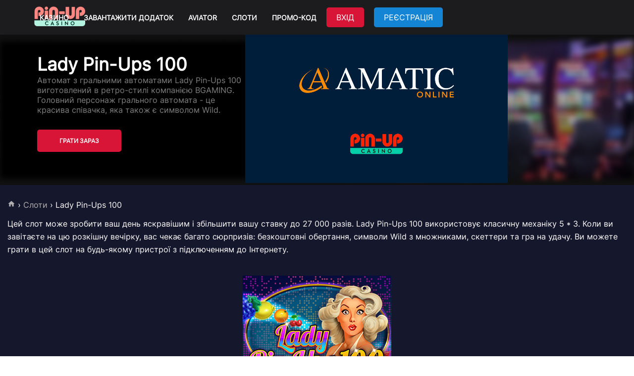

--- FILE ---
content_type: text/html; charset=UTF-8
request_url: https://agrodovidka.info/slots/lady-pin-ups-100/
body_size: 13970
content:
<!DOCTYPE html>
<html lang="uk">

<head>
    <meta charset="UTF-8">
    <meta name="viewport" content="width=device-width, initial-scale=1.0">
    <link rel="apple-touch-icon" sizes="180x180" href="/apple-touch-icon.png">
    <link rel="icon" type="image/png" sizes="32x32" href="/favicon-32x32.png">
    <link rel="icon" type="image/png" sizes="16x16" href="/favicon-16x16.png">
    <link rel="manifest" href="/site.webmanifest">
    <link rel="mask-icon" href="/safari-pinned-tab.svg" color="#5bbad5">
    <meta name="msapplication-TileColor" content="#da532c">
    <meta name="theme-color" content="#ffffff">
    <meta name='robots' content='index, follow, max-image-preview:large, max-snippet:-1, max-video-preview:-1' />

	<!-- This site is optimized with the Yoast SEO plugin v21.5 - https://yoast.com/wordpress/plugins/seo/ -->
	<title>Слот Lady Pin Ups 100 - грайте на гроші або безкоштовно</title>
	<meta name="description" content="Вигравайте справжні гроші на популярному ігровому автоматі Lady Pin Ups 100. Дізнайтеся про виграшну ігрову механіку та діапазон ставок." />
	<link rel="canonical" href="https://agrodovidka.info/slots/lady-pin-ups-100/" />
	<meta property="og:locale" content="uk_UA" />
	<meta property="og:type" content="article" />
	<meta property="og:title" content="Слот Lady Pin Ups 100 - грайте на гроші або безкоштовно" />
	<meta property="og:description" content="Вигравайте справжні гроші на популярному ігровому автоматі Lady Pin Ups 100. Дізнайтеся про виграшну ігрову механіку та діапазон ставок." />
	<meta property="og:url" content="https://agrodovidka.info/slots/lady-pin-ups-100/" />
	<meta property="og:site_name" content="Український Пін Ап" />
	<meta property="article:modified_time" content="2024-03-10T17:30:44+00:00" />
	<meta property="og:image" content="https://agrodovidka.info/wp-content/uploads/2023/11/1-2.png" />
	<meta property="og:image:width" content="300" />
	<meta property="og:image:height" content="230" />
	<meta property="og:image:type" content="image/png" />
	<meta name="twitter:card" content="summary_large_image" />
	<meta name="twitter:label1" content="Прибл. час читання" />
	<meta name="twitter:data1" content="3 хвилини" />
	<script type="application/ld+json" class="yoast-schema-graph">{"@context":"https://schema.org","@graph":[{"@type":"WebPage","@id":"https://agrodovidka.info/slots/lady-pin-ups-100/","url":"https://agrodovidka.info/slots/lady-pin-ups-100/","name":"Слот Lady Pin Ups 100 - грайте на гроші або безкоштовно","isPartOf":{"@id":"https://agrodovidka.info/#website"},"primaryImageOfPage":{"@id":"https://agrodovidka.info/slots/lady-pin-ups-100/#primaryimage"},"image":{"@id":"https://agrodovidka.info/slots/lady-pin-ups-100/#primaryimage"},"thumbnailUrl":"https://agrodovidka.info/wp-content/uploads/2023/11/1-2.png","datePublished":"2023-11-15T14:38:02+00:00","dateModified":"2024-03-10T17:30:44+00:00","description":"Вигравайте справжні гроші на популярному ігровому автоматі Lady Pin Ups 100. Дізнайтеся про виграшну ігрову механіку та діапазон ставок.","breadcrumb":{"@id":"https://agrodovidka.info/slots/lady-pin-ups-100/#breadcrumb"},"inLanguage":"uk","potentialAction":[{"@type":"ReadAction","target":["https://agrodovidka.info/slots/lady-pin-ups-100/"]}]},{"@type":"ImageObject","inLanguage":"uk","@id":"https://agrodovidka.info/slots/lady-pin-ups-100/#primaryimage","url":"https://agrodovidka.info/wp-content/uploads/2023/11/1-2.png","contentUrl":"https://agrodovidka.info/wp-content/uploads/2023/11/1-2.png","width":300,"height":230,"caption":"лого слота lady Pin-Ups 100"},{"@type":"BreadcrumbList","@id":"https://agrodovidka.info/slots/lady-pin-ups-100/#breadcrumb","itemListElement":[{"@type":"ListItem","position":1,"name":"Слоти","item":"https://agrodovidka.info/slots/"},{"@type":"ListItem","position":2,"name":"Lady Pin-Ups 100"}]},{"@type":"WebSite","@id":"https://agrodovidka.info/#website","url":"https://agrodovidka.info/","name":"Український Пін Ап","description":"","potentialAction":[{"@type":"SearchAction","target":{"@type":"EntryPoint","urlTemplate":"https://agrodovidka.info/?s={search_term_string}"},"query-input":"required name=search_term_string"}],"inLanguage":"uk"}]}</script>
	<!-- / Yoast SEO plugin. -->


<link rel="alternate" type="application/rss+xml" title="Український Пін Ап &raquo; Lady Pin-Ups 100 Канал коментарів" href="https://agrodovidka.info/slots/lady-pin-ups-100/feed/" />
<link rel="alternate" title="oEmbed (JSON)" type="application/json+oembed" href="https://agrodovidka.info/wp-json/oembed/1.0/embed?url=https%3A%2F%2Fagrodovidka.info%2Fslots%2Flady-pin-ups-100%2F" />
<link rel="alternate" title="oEmbed (XML)" type="text/xml+oembed" href="https://agrodovidka.info/wp-json/oembed/1.0/embed?url=https%3A%2F%2Fagrodovidka.info%2Fslots%2Flady-pin-ups-100%2F&#038;format=xml" />
<style id='wp-img-auto-sizes-contain-inline-css' type='text/css'>
img:is([sizes=auto i],[sizes^="auto," i]){contain-intrinsic-size:3000px 1500px}
/*# sourceURL=wp-img-auto-sizes-contain-inline-css */
</style>
<style id='wp-emoji-styles-inline-css' type='text/css'>

	img.wp-smiley, img.emoji {
		display: inline !important;
		border: none !important;
		box-shadow: none !important;
		height: 1em !important;
		width: 1em !important;
		margin: 0 0.07em !important;
		vertical-align: -0.1em !important;
		background: none !important;
		padding: 0 !important;
	}
/*# sourceURL=wp-emoji-styles-inline-css */
</style>
<style id='wp-block-library-inline-css' type='text/css'>
:root{--wp-block-synced-color:#7a00df;--wp-block-synced-color--rgb:122,0,223;--wp-bound-block-color:var(--wp-block-synced-color);--wp-editor-canvas-background:#ddd;--wp-admin-theme-color:#007cba;--wp-admin-theme-color--rgb:0,124,186;--wp-admin-theme-color-darker-10:#006ba1;--wp-admin-theme-color-darker-10--rgb:0,107,160.5;--wp-admin-theme-color-darker-20:#005a87;--wp-admin-theme-color-darker-20--rgb:0,90,135;--wp-admin-border-width-focus:2px}@media (min-resolution:192dpi){:root{--wp-admin-border-width-focus:1.5px}}.wp-element-button{cursor:pointer}:root .has-very-light-gray-background-color{background-color:#eee}:root .has-very-dark-gray-background-color{background-color:#313131}:root .has-very-light-gray-color{color:#eee}:root .has-very-dark-gray-color{color:#313131}:root .has-vivid-green-cyan-to-vivid-cyan-blue-gradient-background{background:linear-gradient(135deg,#00d084,#0693e3)}:root .has-purple-crush-gradient-background{background:linear-gradient(135deg,#34e2e4,#4721fb 50%,#ab1dfe)}:root .has-hazy-dawn-gradient-background{background:linear-gradient(135deg,#faaca8,#dad0ec)}:root .has-subdued-olive-gradient-background{background:linear-gradient(135deg,#fafae1,#67a671)}:root .has-atomic-cream-gradient-background{background:linear-gradient(135deg,#fdd79a,#004a59)}:root .has-nightshade-gradient-background{background:linear-gradient(135deg,#330968,#31cdcf)}:root .has-midnight-gradient-background{background:linear-gradient(135deg,#020381,#2874fc)}:root{--wp--preset--font-size--normal:16px;--wp--preset--font-size--huge:42px}.has-regular-font-size{font-size:1em}.has-larger-font-size{font-size:2.625em}.has-normal-font-size{font-size:var(--wp--preset--font-size--normal)}.has-huge-font-size{font-size:var(--wp--preset--font-size--huge)}.has-text-align-center{text-align:center}.has-text-align-left{text-align:left}.has-text-align-right{text-align:right}.has-fit-text{white-space:nowrap!important}#end-resizable-editor-section{display:none}.aligncenter{clear:both}.items-justified-left{justify-content:flex-start}.items-justified-center{justify-content:center}.items-justified-right{justify-content:flex-end}.items-justified-space-between{justify-content:space-between}.screen-reader-text{border:0;clip-path:inset(50%);height:1px;margin:-1px;overflow:hidden;padding:0;position:absolute;width:1px;word-wrap:normal!important}.screen-reader-text:focus{background-color:#ddd;clip-path:none;color:#444;display:block;font-size:1em;height:auto;left:5px;line-height:normal;padding:15px 23px 14px;text-decoration:none;top:5px;width:auto;z-index:100000}html :where(.has-border-color){border-style:solid}html :where([style*=border-top-color]){border-top-style:solid}html :where([style*=border-right-color]){border-right-style:solid}html :where([style*=border-bottom-color]){border-bottom-style:solid}html :where([style*=border-left-color]){border-left-style:solid}html :where([style*=border-width]){border-style:solid}html :where([style*=border-top-width]){border-top-style:solid}html :where([style*=border-right-width]){border-right-style:solid}html :where([style*=border-bottom-width]){border-bottom-style:solid}html :where([style*=border-left-width]){border-left-style:solid}html :where(img[class*=wp-image-]){height:auto;max-width:100%}:where(figure){margin:0 0 1em}html :where(.is-position-sticky){--wp-admin--admin-bar--position-offset:var(--wp-admin--admin-bar--height,0px)}@media screen and (max-width:600px){html :where(.is-position-sticky){--wp-admin--admin-bar--position-offset:0px}}

/*# sourceURL=wp-block-library-inline-css */
</style><style id='wp-block-heading-inline-css' type='text/css'>
h1:where(.wp-block-heading).has-background,h2:where(.wp-block-heading).has-background,h3:where(.wp-block-heading).has-background,h4:where(.wp-block-heading).has-background,h5:where(.wp-block-heading).has-background,h6:where(.wp-block-heading).has-background{padding:1.25em 2.375em}h1.has-text-align-left[style*=writing-mode]:where([style*=vertical-lr]),h1.has-text-align-right[style*=writing-mode]:where([style*=vertical-rl]),h2.has-text-align-left[style*=writing-mode]:where([style*=vertical-lr]),h2.has-text-align-right[style*=writing-mode]:where([style*=vertical-rl]),h3.has-text-align-left[style*=writing-mode]:where([style*=vertical-lr]),h3.has-text-align-right[style*=writing-mode]:where([style*=vertical-rl]),h4.has-text-align-left[style*=writing-mode]:where([style*=vertical-lr]),h4.has-text-align-right[style*=writing-mode]:where([style*=vertical-rl]),h5.has-text-align-left[style*=writing-mode]:where([style*=vertical-lr]),h5.has-text-align-right[style*=writing-mode]:where([style*=vertical-rl]),h6.has-text-align-left[style*=writing-mode]:where([style*=vertical-lr]),h6.has-text-align-right[style*=writing-mode]:where([style*=vertical-rl]){rotate:180deg}
/*# sourceURL=https://agrodovidka.info/wp-includes/blocks/heading/style.min.css */
</style>
<style id='wp-block-image-inline-css' type='text/css'>
.wp-block-image>a,.wp-block-image>figure>a{display:inline-block}.wp-block-image img{box-sizing:border-box;height:auto;max-width:100%;vertical-align:bottom}@media not (prefers-reduced-motion){.wp-block-image img.hide{visibility:hidden}.wp-block-image img.show{animation:show-content-image .4s}}.wp-block-image[style*=border-radius] img,.wp-block-image[style*=border-radius]>a{border-radius:inherit}.wp-block-image.has-custom-border img{box-sizing:border-box}.wp-block-image.aligncenter{text-align:center}.wp-block-image.alignfull>a,.wp-block-image.alignwide>a{width:100%}.wp-block-image.alignfull img,.wp-block-image.alignwide img{height:auto;width:100%}.wp-block-image .aligncenter,.wp-block-image .alignleft,.wp-block-image .alignright,.wp-block-image.aligncenter,.wp-block-image.alignleft,.wp-block-image.alignright{display:table}.wp-block-image .aligncenter>figcaption,.wp-block-image .alignleft>figcaption,.wp-block-image .alignright>figcaption,.wp-block-image.aligncenter>figcaption,.wp-block-image.alignleft>figcaption,.wp-block-image.alignright>figcaption{caption-side:bottom;display:table-caption}.wp-block-image .alignleft{float:left;margin:.5em 1em .5em 0}.wp-block-image .alignright{float:right;margin:.5em 0 .5em 1em}.wp-block-image .aligncenter{margin-left:auto;margin-right:auto}.wp-block-image :where(figcaption){margin-bottom:1em;margin-top:.5em}.wp-block-image.is-style-circle-mask img{border-radius:9999px}@supports ((-webkit-mask-image:none) or (mask-image:none)) or (-webkit-mask-image:none){.wp-block-image.is-style-circle-mask img{border-radius:0;-webkit-mask-image:url('data:image/svg+xml;utf8,<svg viewBox="0 0 100 100" xmlns="http://www.w3.org/2000/svg"><circle cx="50" cy="50" r="50"/></svg>');mask-image:url('data:image/svg+xml;utf8,<svg viewBox="0 0 100 100" xmlns="http://www.w3.org/2000/svg"><circle cx="50" cy="50" r="50"/></svg>');mask-mode:alpha;-webkit-mask-position:center;mask-position:center;-webkit-mask-repeat:no-repeat;mask-repeat:no-repeat;-webkit-mask-size:contain;mask-size:contain}}:root :where(.wp-block-image.is-style-rounded img,.wp-block-image .is-style-rounded img){border-radius:9999px}.wp-block-image figure{margin:0}.wp-lightbox-container{display:flex;flex-direction:column;position:relative}.wp-lightbox-container img{cursor:zoom-in}.wp-lightbox-container img:hover+button{opacity:1}.wp-lightbox-container button{align-items:center;backdrop-filter:blur(16px) saturate(180%);background-color:#5a5a5a40;border:none;border-radius:4px;cursor:zoom-in;display:flex;height:20px;justify-content:center;opacity:0;padding:0;position:absolute;right:16px;text-align:center;top:16px;width:20px;z-index:100}@media not (prefers-reduced-motion){.wp-lightbox-container button{transition:opacity .2s ease}}.wp-lightbox-container button:focus-visible{outline:3px auto #5a5a5a40;outline:3px auto -webkit-focus-ring-color;outline-offset:3px}.wp-lightbox-container button:hover{cursor:pointer;opacity:1}.wp-lightbox-container button:focus{opacity:1}.wp-lightbox-container button:focus,.wp-lightbox-container button:hover,.wp-lightbox-container button:not(:hover):not(:active):not(.has-background){background-color:#5a5a5a40;border:none}.wp-lightbox-overlay{box-sizing:border-box;cursor:zoom-out;height:100vh;left:0;overflow:hidden;position:fixed;top:0;visibility:hidden;width:100%;z-index:100000}.wp-lightbox-overlay .close-button{align-items:center;cursor:pointer;display:flex;justify-content:center;min-height:40px;min-width:40px;padding:0;position:absolute;right:calc(env(safe-area-inset-right) + 16px);top:calc(env(safe-area-inset-top) + 16px);z-index:5000000}.wp-lightbox-overlay .close-button:focus,.wp-lightbox-overlay .close-button:hover,.wp-lightbox-overlay .close-button:not(:hover):not(:active):not(.has-background){background:none;border:none}.wp-lightbox-overlay .lightbox-image-container{height:var(--wp--lightbox-container-height);left:50%;overflow:hidden;position:absolute;top:50%;transform:translate(-50%,-50%);transform-origin:top left;width:var(--wp--lightbox-container-width);z-index:9999999999}.wp-lightbox-overlay .wp-block-image{align-items:center;box-sizing:border-box;display:flex;height:100%;justify-content:center;margin:0;position:relative;transform-origin:0 0;width:100%;z-index:3000000}.wp-lightbox-overlay .wp-block-image img{height:var(--wp--lightbox-image-height);min-height:var(--wp--lightbox-image-height);min-width:var(--wp--lightbox-image-width);width:var(--wp--lightbox-image-width)}.wp-lightbox-overlay .wp-block-image figcaption{display:none}.wp-lightbox-overlay button{background:none;border:none}.wp-lightbox-overlay .scrim{background-color:#fff;height:100%;opacity:.9;position:absolute;width:100%;z-index:2000000}.wp-lightbox-overlay.active{visibility:visible}@media not (prefers-reduced-motion){.wp-lightbox-overlay.active{animation:turn-on-visibility .25s both}.wp-lightbox-overlay.active img{animation:turn-on-visibility .35s both}.wp-lightbox-overlay.show-closing-animation:not(.active){animation:turn-off-visibility .35s both}.wp-lightbox-overlay.show-closing-animation:not(.active) img{animation:turn-off-visibility .25s both}.wp-lightbox-overlay.zoom.active{animation:none;opacity:1;visibility:visible}.wp-lightbox-overlay.zoom.active .lightbox-image-container{animation:lightbox-zoom-in .4s}.wp-lightbox-overlay.zoom.active .lightbox-image-container img{animation:none}.wp-lightbox-overlay.zoom.active .scrim{animation:turn-on-visibility .4s forwards}.wp-lightbox-overlay.zoom.show-closing-animation:not(.active){animation:none}.wp-lightbox-overlay.zoom.show-closing-animation:not(.active) .lightbox-image-container{animation:lightbox-zoom-out .4s}.wp-lightbox-overlay.zoom.show-closing-animation:not(.active) .lightbox-image-container img{animation:none}.wp-lightbox-overlay.zoom.show-closing-animation:not(.active) .scrim{animation:turn-off-visibility .4s forwards}}@keyframes show-content-image{0%{visibility:hidden}99%{visibility:hidden}to{visibility:visible}}@keyframes turn-on-visibility{0%{opacity:0}to{opacity:1}}@keyframes turn-off-visibility{0%{opacity:1;visibility:visible}99%{opacity:0;visibility:visible}to{opacity:0;visibility:hidden}}@keyframes lightbox-zoom-in{0%{transform:translate(calc((-100vw + var(--wp--lightbox-scrollbar-width))/2 + var(--wp--lightbox-initial-left-position)),calc(-50vh + var(--wp--lightbox-initial-top-position))) scale(var(--wp--lightbox-scale))}to{transform:translate(-50%,-50%) scale(1)}}@keyframes lightbox-zoom-out{0%{transform:translate(-50%,-50%) scale(1);visibility:visible}99%{visibility:visible}to{transform:translate(calc((-100vw + var(--wp--lightbox-scrollbar-width))/2 + var(--wp--lightbox-initial-left-position)),calc(-50vh + var(--wp--lightbox-initial-top-position))) scale(var(--wp--lightbox-scale));visibility:hidden}}
/*# sourceURL=https://agrodovidka.info/wp-includes/blocks/image/style.min.css */
</style>
<style id='wp-block-image-theme-inline-css' type='text/css'>
:root :where(.wp-block-image figcaption){color:#555;font-size:13px;text-align:center}.is-dark-theme :root :where(.wp-block-image figcaption){color:#ffffffa6}.wp-block-image{margin:0 0 1em}
/*# sourceURL=https://agrodovidka.info/wp-includes/blocks/image/theme.min.css */
</style>
<style id='wp-block-paragraph-inline-css' type='text/css'>
.is-small-text{font-size:.875em}.is-regular-text{font-size:1em}.is-large-text{font-size:2.25em}.is-larger-text{font-size:3em}.has-drop-cap:not(:focus):first-letter{float:left;font-size:8.4em;font-style:normal;font-weight:100;line-height:.68;margin:.05em .1em 0 0;text-transform:uppercase}body.rtl .has-drop-cap:not(:focus):first-letter{float:none;margin-left:.1em}p.has-drop-cap.has-background{overflow:hidden}:root :where(p.has-background){padding:1.25em 2.375em}:where(p.has-text-color:not(.has-link-color)) a{color:inherit}p.has-text-align-left[style*="writing-mode:vertical-lr"],p.has-text-align-right[style*="writing-mode:vertical-rl"]{rotate:180deg}
/*# sourceURL=https://agrodovidka.info/wp-includes/blocks/paragraph/style.min.css */
</style>
<style id='global-styles-inline-css' type='text/css'>
:root{--wp--preset--aspect-ratio--square: 1;--wp--preset--aspect-ratio--4-3: 4/3;--wp--preset--aspect-ratio--3-4: 3/4;--wp--preset--aspect-ratio--3-2: 3/2;--wp--preset--aspect-ratio--2-3: 2/3;--wp--preset--aspect-ratio--16-9: 16/9;--wp--preset--aspect-ratio--9-16: 9/16;--wp--preset--color--black: #000000;--wp--preset--color--cyan-bluish-gray: #abb8c3;--wp--preset--color--white: #ffffff;--wp--preset--color--pale-pink: #f78da7;--wp--preset--color--vivid-red: #cf2e2e;--wp--preset--color--luminous-vivid-orange: #ff6900;--wp--preset--color--luminous-vivid-amber: #fcb900;--wp--preset--color--light-green-cyan: #7bdcb5;--wp--preset--color--vivid-green-cyan: #00d084;--wp--preset--color--pale-cyan-blue: #8ed1fc;--wp--preset--color--vivid-cyan-blue: #0693e3;--wp--preset--color--vivid-purple: #9b51e0;--wp--preset--gradient--vivid-cyan-blue-to-vivid-purple: linear-gradient(135deg,rgb(6,147,227) 0%,rgb(155,81,224) 100%);--wp--preset--gradient--light-green-cyan-to-vivid-green-cyan: linear-gradient(135deg,rgb(122,220,180) 0%,rgb(0,208,130) 100%);--wp--preset--gradient--luminous-vivid-amber-to-luminous-vivid-orange: linear-gradient(135deg,rgb(252,185,0) 0%,rgb(255,105,0) 100%);--wp--preset--gradient--luminous-vivid-orange-to-vivid-red: linear-gradient(135deg,rgb(255,105,0) 0%,rgb(207,46,46) 100%);--wp--preset--gradient--very-light-gray-to-cyan-bluish-gray: linear-gradient(135deg,rgb(238,238,238) 0%,rgb(169,184,195) 100%);--wp--preset--gradient--cool-to-warm-spectrum: linear-gradient(135deg,rgb(74,234,220) 0%,rgb(151,120,209) 20%,rgb(207,42,186) 40%,rgb(238,44,130) 60%,rgb(251,105,98) 80%,rgb(254,248,76) 100%);--wp--preset--gradient--blush-light-purple: linear-gradient(135deg,rgb(255,206,236) 0%,rgb(152,150,240) 100%);--wp--preset--gradient--blush-bordeaux: linear-gradient(135deg,rgb(254,205,165) 0%,rgb(254,45,45) 50%,rgb(107,0,62) 100%);--wp--preset--gradient--luminous-dusk: linear-gradient(135deg,rgb(255,203,112) 0%,rgb(199,81,192) 50%,rgb(65,88,208) 100%);--wp--preset--gradient--pale-ocean: linear-gradient(135deg,rgb(255,245,203) 0%,rgb(182,227,212) 50%,rgb(51,167,181) 100%);--wp--preset--gradient--electric-grass: linear-gradient(135deg,rgb(202,248,128) 0%,rgb(113,206,126) 100%);--wp--preset--gradient--midnight: linear-gradient(135deg,rgb(2,3,129) 0%,rgb(40,116,252) 100%);--wp--preset--font-size--small: 13px;--wp--preset--font-size--medium: 20px;--wp--preset--font-size--large: 36px;--wp--preset--font-size--x-large: 42px;--wp--preset--spacing--20: 0.44rem;--wp--preset--spacing--30: 0.67rem;--wp--preset--spacing--40: 1rem;--wp--preset--spacing--50: 1.5rem;--wp--preset--spacing--60: 2.25rem;--wp--preset--spacing--70: 3.38rem;--wp--preset--spacing--80: 5.06rem;--wp--preset--shadow--natural: 6px 6px 9px rgba(0, 0, 0, 0.2);--wp--preset--shadow--deep: 12px 12px 50px rgba(0, 0, 0, 0.4);--wp--preset--shadow--sharp: 6px 6px 0px rgba(0, 0, 0, 0.2);--wp--preset--shadow--outlined: 6px 6px 0px -3px rgb(255, 255, 255), 6px 6px rgb(0, 0, 0);--wp--preset--shadow--crisp: 6px 6px 0px rgb(0, 0, 0);}:where(.is-layout-flex){gap: 0.5em;}:where(.is-layout-grid){gap: 0.5em;}body .is-layout-flex{display: flex;}.is-layout-flex{flex-wrap: wrap;align-items: center;}.is-layout-flex > :is(*, div){margin: 0;}body .is-layout-grid{display: grid;}.is-layout-grid > :is(*, div){margin: 0;}:where(.wp-block-columns.is-layout-flex){gap: 2em;}:where(.wp-block-columns.is-layout-grid){gap: 2em;}:where(.wp-block-post-template.is-layout-flex){gap: 1.25em;}:where(.wp-block-post-template.is-layout-grid){gap: 1.25em;}.has-black-color{color: var(--wp--preset--color--black) !important;}.has-cyan-bluish-gray-color{color: var(--wp--preset--color--cyan-bluish-gray) !important;}.has-white-color{color: var(--wp--preset--color--white) !important;}.has-pale-pink-color{color: var(--wp--preset--color--pale-pink) !important;}.has-vivid-red-color{color: var(--wp--preset--color--vivid-red) !important;}.has-luminous-vivid-orange-color{color: var(--wp--preset--color--luminous-vivid-orange) !important;}.has-luminous-vivid-amber-color{color: var(--wp--preset--color--luminous-vivid-amber) !important;}.has-light-green-cyan-color{color: var(--wp--preset--color--light-green-cyan) !important;}.has-vivid-green-cyan-color{color: var(--wp--preset--color--vivid-green-cyan) !important;}.has-pale-cyan-blue-color{color: var(--wp--preset--color--pale-cyan-blue) !important;}.has-vivid-cyan-blue-color{color: var(--wp--preset--color--vivid-cyan-blue) !important;}.has-vivid-purple-color{color: var(--wp--preset--color--vivid-purple) !important;}.has-black-background-color{background-color: var(--wp--preset--color--black) !important;}.has-cyan-bluish-gray-background-color{background-color: var(--wp--preset--color--cyan-bluish-gray) !important;}.has-white-background-color{background-color: var(--wp--preset--color--white) !important;}.has-pale-pink-background-color{background-color: var(--wp--preset--color--pale-pink) !important;}.has-vivid-red-background-color{background-color: var(--wp--preset--color--vivid-red) !important;}.has-luminous-vivid-orange-background-color{background-color: var(--wp--preset--color--luminous-vivid-orange) !important;}.has-luminous-vivid-amber-background-color{background-color: var(--wp--preset--color--luminous-vivid-amber) !important;}.has-light-green-cyan-background-color{background-color: var(--wp--preset--color--light-green-cyan) !important;}.has-vivid-green-cyan-background-color{background-color: var(--wp--preset--color--vivid-green-cyan) !important;}.has-pale-cyan-blue-background-color{background-color: var(--wp--preset--color--pale-cyan-blue) !important;}.has-vivid-cyan-blue-background-color{background-color: var(--wp--preset--color--vivid-cyan-blue) !important;}.has-vivid-purple-background-color{background-color: var(--wp--preset--color--vivid-purple) !important;}.has-black-border-color{border-color: var(--wp--preset--color--black) !important;}.has-cyan-bluish-gray-border-color{border-color: var(--wp--preset--color--cyan-bluish-gray) !important;}.has-white-border-color{border-color: var(--wp--preset--color--white) !important;}.has-pale-pink-border-color{border-color: var(--wp--preset--color--pale-pink) !important;}.has-vivid-red-border-color{border-color: var(--wp--preset--color--vivid-red) !important;}.has-luminous-vivid-orange-border-color{border-color: var(--wp--preset--color--luminous-vivid-orange) !important;}.has-luminous-vivid-amber-border-color{border-color: var(--wp--preset--color--luminous-vivid-amber) !important;}.has-light-green-cyan-border-color{border-color: var(--wp--preset--color--light-green-cyan) !important;}.has-vivid-green-cyan-border-color{border-color: var(--wp--preset--color--vivid-green-cyan) !important;}.has-pale-cyan-blue-border-color{border-color: var(--wp--preset--color--pale-cyan-blue) !important;}.has-vivid-cyan-blue-border-color{border-color: var(--wp--preset--color--vivid-cyan-blue) !important;}.has-vivid-purple-border-color{border-color: var(--wp--preset--color--vivid-purple) !important;}.has-vivid-cyan-blue-to-vivid-purple-gradient-background{background: var(--wp--preset--gradient--vivid-cyan-blue-to-vivid-purple) !important;}.has-light-green-cyan-to-vivid-green-cyan-gradient-background{background: var(--wp--preset--gradient--light-green-cyan-to-vivid-green-cyan) !important;}.has-luminous-vivid-amber-to-luminous-vivid-orange-gradient-background{background: var(--wp--preset--gradient--luminous-vivid-amber-to-luminous-vivid-orange) !important;}.has-luminous-vivid-orange-to-vivid-red-gradient-background{background: var(--wp--preset--gradient--luminous-vivid-orange-to-vivid-red) !important;}.has-very-light-gray-to-cyan-bluish-gray-gradient-background{background: var(--wp--preset--gradient--very-light-gray-to-cyan-bluish-gray) !important;}.has-cool-to-warm-spectrum-gradient-background{background: var(--wp--preset--gradient--cool-to-warm-spectrum) !important;}.has-blush-light-purple-gradient-background{background: var(--wp--preset--gradient--blush-light-purple) !important;}.has-blush-bordeaux-gradient-background{background: var(--wp--preset--gradient--blush-bordeaux) !important;}.has-luminous-dusk-gradient-background{background: var(--wp--preset--gradient--luminous-dusk) !important;}.has-pale-ocean-gradient-background{background: var(--wp--preset--gradient--pale-ocean) !important;}.has-electric-grass-gradient-background{background: var(--wp--preset--gradient--electric-grass) !important;}.has-midnight-gradient-background{background: var(--wp--preset--gradient--midnight) !important;}.has-small-font-size{font-size: var(--wp--preset--font-size--small) !important;}.has-medium-font-size{font-size: var(--wp--preset--font-size--medium) !important;}.has-large-font-size{font-size: var(--wp--preset--font-size--large) !important;}.has-x-large-font-size{font-size: var(--wp--preset--font-size--x-large) !important;}
/*# sourceURL=global-styles-inline-css */
</style>

<style id='classic-theme-styles-inline-css' type='text/css'>
/*! This file is auto-generated */
.wp-block-button__link{color:#fff;background-color:#32373c;border-radius:9999px;box-shadow:none;text-decoration:none;padding:calc(.667em + 2px) calc(1.333em + 2px);font-size:1.125em}.wp-block-file__button{background:#32373c;color:#fff;text-decoration:none}
/*# sourceURL=/wp-includes/css/classic-themes.min.css */
</style>
<link rel='stylesheet' id='theme-css-css' href='https://agrodovidka.info/wp-content/themes/pin-up-unique/style.css' type='text/css' media='all' />
<link rel="https://api.w.org/" href="https://agrodovidka.info/wp-json/" /><link rel="alternate" title="JSON" type="application/json" href="https://agrodovidka.info/wp-json/wp/v2/slots/237" /><link rel="EditURI" type="application/rsd+xml" title="RSD" href="https://agrodovidka.info/xmlrpc.php?rsd" />
<meta name="generator" content="WordPress 6.9" />
<link rel='shortlink' href='https://agrodovidka.info/?p=237' />



    <link rel="alternate" hreflang="uk-UA" href="https://agrodovidka.info/slots/lady-pin-ups-100/"><link rel="alternate" hreflang="pt-BR" href="https://pin-up-oficial.com.br/slots/lady-pin-ups-100/">


</head>

<body class="wp-singular slots-template-default single single-slots postid-237 wp-theme-pin-up-unique">

<header>
    <div class="container">
        <div class="header-container d_flex">
            <div class="header-logo">
                <a href="https://agrodovidka.info/">
                    <img src="https://agrodovidka.info/wp-content/themes/pin-up-unique/assets/img/image 12.png" alt="site logo">
                </a>
            </div>
            <div class="header-menu">
                <div class="open-menu">
                    <span></span>
                    <span></span>
                    <span></span>
                    <span></span>
                </div>
                <div class="for-mobile-bg"></div>
                <div class="menu-cnt d_flex">
                    <div id="mySidenav" class="sidenav">
                        <ul class="d_flex">

                                                            <li id="menu-item-66" class="menu-item menu-item-type-post_type menu-item-object-page menu-item-home menu-item-66"><a href="https://agrodovidka.info/">Казино</a></li>
<li id="menu-item-67" class="menu-item menu-item-type-post_type menu-item-object-page menu-item-67"><a href="https://agrodovidka.info/app/">Завантажити додаток</a></li>
<li id="menu-item-74" class="menu-item menu-item-type-post_type menu-item-object-page menu-item-74"><a href="https://agrodovidka.info/aviator/">Aviator</a></li>
<li id="menu-item-80" class="menu-item menu-item-type-post_type menu-item-object-page menu-item-80"><a href="https://agrodovidka.info/slots/">Слоти</a></li>
<li id="menu-item-90" class="menu-item menu-item-type-post_type menu-item-object-page menu-item-90"><a href="https://agrodovidka.info/promocode/">Промо-код</a></li>
                            

                        </ul>

                                                 <div class="langs">
                                    <div class="langs-active">
                                    <span class="langs-active-on">UA</span>
                                        <ul>
                                                                                           <li>
                                                    <a href="https://agrodovidka.info/slots/lady-pin-ups-100/">
                                                        UA                                                    </a>
                                                </li>
                                                                                            <li>
                                                    <a href="https://pin-up-oficial.com.br/slots/lady-pin-ups-100/">
                                                        BR                                                    </a>
                                                </li>
                                                                                    </ul>
                                    </div>
                                </div>
                                                                
                    </div>
                    <div class="search">
                        <img src="https://agrodovidka.info/wp-content/themes/pin-up-unique/assets/img/Frame 3.png" alt="">
                        <input type="text">
                    </div>


                  
                                                    <div class="haeder-right">
                                <div class="langs">
                                    <div class="langs-active">
                                        
                                    <span class="langs-active-on">
                                          UA
                                    </span>

                                        <ul>
                                                                                            <li>
                                                    <a href="https://agrodovidka.info/slots/lady-pin-ups-100/">
                                                        UA                                                    </a>
                                                </li>
                                                                                            <li>
                                                    <a href="https://pin-up-oficial.com.br/slots/lady-pin-ups-100/">
                                                        BR                                                    </a>
                                                </li>
                                            
                                        </ul>
                                    </div>
                                </div>

                            </div>
                                                                

                </div>
                <div class="log-reg">
                    <a class="log-in" href="/button.php" target="_blank" rel="nofollow">Вхід</a>
                    <a class="sign-in" href="/button.php" target="_blank" rel="nofollow">Реєстрація</a>
                </div>

            </div>
        </div>
    </div>
</header>


        <section class="banner">
        <div class="container">
            <div class="banner__item">
                <div class="banner__nav">
                    <div class="banner__ramka">
                        <span>Вітальний бонус</span>
                        <strong>₴ 5000</strong>
                        <img class="banner__arrow"
                             src="https://agrodovidka.info/wp-content/themes/pin-up-unique/assets/img/chevrons-down.png"
                             alt="chevrons">
                        <img src="https://agrodovidka.info/wp-content/themes/pin-up-unique/assets/img/border.png" alt="border">
                    </div>

                    <a class="btn" href="/button.php">Отримайте бонуси</a>
                </div>
                <div class="banner__box">
                    <div class="banner__text">
                        <h1>Lady Pin-Ups 100</h1>

                                                    <p>Автомат з гральними автоматами Lady Pin-Ups 100 виготовлений в ретро-стилі компанією BGAMING. Головний персонаж грального автомата - це красива співачка, яка також є символом Wild.</p>
                        
                        <a class="btn red" href="/button.php" target="_blank" rel="nofollow">
                            Грати зараз                        </a>
                    </div>

                                            <div class="banner__img">
                            <iframe id="bxr-iframe" name="Lady Pin-Ups 100" src="https://cdn02.cdn.amatic.com/gmsl/amanet/game.html?config=1372&amp;currency=FUN&amp;exit=&amp;game=ladypinups100&amp;hash=freeplay&amp;isFreeplay=true&amp;language=en" style="background-color:#000" width="100%" marginwidth="0" marginheight="0" scrolling="no" border="0" frameborder="0" wmode="opaque"></iframe>                        </div>
                                    </div>
            </div>
        </div>
    </section>


    <section class="main">
        <div class="container">
            <div class="main__box">

                <div class="breadcrumbs"><span><a class="breadcrumbs__link" href="https://agrodovidka.info/"><span><img src="https://agrodovidka.info/wp-content/themes/pin-up-unique/assets/img/home.png"></span></a></span><span class="breadcrumbs__separator"> › </span><span><a class="breadcrumbs__link" href="https://agrodovidka.info/slots/"><span>Слоти</span></a></span><span class="breadcrumbs__separator"> › </span><span class="breadcrumbs__current">Lady Pin-Ups 100</span></div><!-- .breadcrumbs -->
                
<p>Цей слот може зробити ваш день яскравішим і збільшити вашу ставку до 27 000 разів. Lady Pin-Ups 100 використовує класичну механіку 5 * 3. Коли ви завітаєте на цю розкішну вечірку, вас чекає багато сюрпризів: безкоштовні обертання, символи Wild з множниками, скеттери та гра на удачу. Ви можете грати в цей слот на будь-якому пристрої з підключенням до Інтернету.</p>


<div class="wp-block-image">
<figure class="aligncenter"><img fetchpriority="high" decoding="async" width="300" height="230" src="https://agrodovidka.info/wp-content/uploads/2023/11/1-2.png" alt="фото слота lady pin-ups 100" class="wp-image-241"/></figure>
</div>


<h2 class="wp-block-heading">Геймплей та символіка</h2>



<p>Головний символ гри &#8211; це чарівна співачка, яка виступає в ролі символу Wild. Її присутність може значно збільшити ваші шанси на утворення вигідних комбінацій. Механіка грального автомата базується на класичному розташуванні 5&#215;3, що робить гру легкою для розуміння і захопливою.</p>



<h2 class="wp-block-heading">Особливості та сюрпризи</h2>



<p>Гральний автомат <a href="/">Pin UP</a> Lady Pin-Ups 100 пропонує гравцям багато можливостей максимізувати свої виграші. Порадуйтеся безкоштовними обертаннями, символами Wild з множниками, скеттерами та ризиковою грою. Це робить гру динамічною та захопливою для гравців різних рівнів досвіду.</p>


<div class="wp-block-image">
<figure class="aligncenter"><img decoding="async" width="862" height="498" src="https://agrodovidka.info/wp-content/uploads/2023/11/2-2.png" alt="фото інтерфейсу ігрового автомата Lady pinups 100" class="wp-image-240" srcset="https://agrodovidka.info/wp-content/uploads/2023/11/2-2.png 862w, https://agrodovidka.info/wp-content/uploads/2023/11/2-2-300x173.png 300w, https://agrodovidka.info/wp-content/uploads/2023/11/2-2-768x444.png 768w" sizes="(max-width: 862px) 100vw, 862px" /></figure>
</div>


<h2 class="wp-block-heading">Огляд гри Lady Pin-Ups 100</h2>



<p>Зануртеся в онлайн гральний автомат Lady Pin-Ups 100 і познайомтеся з блондинкою, яка допоможе вам утворити виграшні комбінації на п&#8217;яти барабанах. Цей слот включає в себе класичні символи фруктів, такі як вишні, лимони та кавуни, а також інші символи, такі як зірки та золоті дзвони.</p>



<h2 class="wp-block-heading">Класичні символи та кінематографічна сцена</h2>



<p>Гра насичена класичними символами та іконічними кінематографічними моментами, які надають їй особливий шарм і привабливість. Однак головний символ, який відрізняє цю гру від багатьох інших подібних, &#8211; це Pin-Up Lady, інспірована відомою сценою Мерілін Монро з фільму &#8220;Сім гріхів&#8221;.</p>


<div class="wp-block-image">
<figure class="aligncenter"><img decoding="async" width="864" height="493" src="https://agrodovidka.info/wp-content/uploads/2023/11/3-1.png" alt="фотодинаміка у грі Lady Pin-Ups 100" class="wp-image-239" srcset="https://agrodovidka.info/wp-content/uploads/2023/11/3-1.png 864w, https://agrodovidka.info/wp-content/uploads/2023/11/3-1-300x171.png 300w, https://agrodovidka.info/wp-content/uploads/2023/11/3-1-768x438.png 768w" sizes="(max-width: 864px) 100vw, 864px" /></figure>
</div>


<h3 class="wp-block-heading">Механіка гри та діапазон ставок</h3>



<p>Механіка гри базується на встановленні ставок від 0,01 до 3,00 для кожної з 100 ліній, що відкриває широкі можливості для гравців. Вартість кожного символу на лінії варіюється, що забезпечує різні можливості виграшу.</p>



<h3 class="wp-block-heading">Візуальне та звукове супровід</h3>



<p>Візуально гра привертає увагу своїм ретро-стилем та деталізованим оформленням. Саундтрек такий же ретро, як і символи, і призначений для привертання широкого кола гравців, які віддають перевагу класичним фруктовим автоматам.</p>


<div class="wp-block-image">
<figure class="aligncenter"><img loading="lazy" decoding="async" width="866" height="496" src="https://agrodovidka.info/wp-content/uploads/2023/11/4-1.png" alt="зображення процесу гри Lady Pin-Ups 100" class="wp-image-238" srcset="https://agrodovidka.info/wp-content/uploads/2023/11/4-1.png 866w, https://agrodovidka.info/wp-content/uploads/2023/11/4-1-300x172.png 300w, https://agrodovidka.info/wp-content/uploads/2023/11/4-1-768x440.png 768w" sizes="auto, (max-width: 866px) 100vw, 866px" /></figure>
</div>


<h3 class="wp-block-heading">Мобільна сумісність</h3>



<p>Гра адаптована для гри на різних мобільних пристроях з підключенням до Інтернету, роблячи її зручною для гравців у будь-якому місці та завжди.</p>



<h2 class="wp-block-heading">Висновок</h2>



<div class="react-scroll-to-bottom--css-ejdbe-1n7m0yu">
<div class="flex flex-col pb-9 text-sm">
<div class="w-full text-token-text-primary sm:AIPRM__conversation__response" data-testid="conversation-turn-71">
<div class="px-4 py-2 justify-center text-base md:gap-6 md:py-6 m-auto">
<div class="flex flex-1 text-base mx-auto gap-3 md:px-5 lg:px-1 xl:px-5 md:max-w-3xl lg:max-w-[40rem] xl:max-w-[48rem] } group final-completion">
<div class="relative flex w-full flex-col lg:w-[calc(100%-115px)] agent-turn">
<div class="flex-col gap-1 md:gap-3">
<div class="flex flex-grow flex-col max-w-full">
<div class="min-h-[20px] text-message flex flex-col items-start gap-3 whitespace-pre-wrap break-words [.text-message+&amp;]:mt-5 overflow-x-auto" data-message-author-role="assistant" data-message-id="6ecdd570-7295-4c34-b40f-9267214bdc1c">
<div class="markdown prose w-full break-words dark:prose-invert light AIPRM__conversation__response">
<p>Lady Pin-Ups 100 &#8211; захоплюючий ігровий автомат у ретро-стилі, який обіцяє цікавий геймплей і багато сюрпризів для гравців. Його класичний дизайн та різноманітні функції роблять його привабливим вибором для тих, хто цінує захопливий гральний досвід.</p>
</div>
</div>
</div>
</div>
</div>
</div>
</div>
</div>
</div>
</div>

                

    <h2>Коментарі</h2>

    <div class="reviews">

        

        <div class="form">
            <form action="https://agrodovidka.info/wp-comments-post.php" method="post">
                <input type="text" id="author" name="author" placeholder="Ім'я">
                <input type="text" id="email" name="email" placeholder="E-mail">
                <textarea id="comment" name="comment" cols="30" rows="10"
                          placeholder="Відгуки"></textarea>
                <input type="hidden" name="comment_post_ID" value="237"/>
                <input type="hidden" name="rt" value="5"/>
                

                <div class="personal_data">
                    <input type="checkbox" id="agree" name="agree" checked/>
                    <label for="agree">Я згоден на обробку моїх                          <a href="https://agrodovidka.info/privacy-policy/">
                             персональних даних</a></label>
                </div>
                <button>Надіслати</button>
            </form>
        </div>


    </div>


            </div>
        </div>
    </section>


<section>
    <div class="partners_section">
        <div class="container">
            <div class="partners__box">
                <img src="https://agrodovidka.info/wp-content/themes/pin-up-unique/assets/img/partners/image 13.png" alt="">
                <img src="https://agrodovidka.info/wp-content/themes/pin-up-unique/assets/img/partners/image 14.png" alt="">
                <img src="https://agrodovidka.info/wp-content/themes/pin-up-unique/assets/img/partners/image 13.png" alt="">
                <img src="https://agrodovidka.info/wp-content/themes/pin-up-unique/assets/img/partners/image 15.png" alt="">
                <img src="https://agrodovidka.info/wp-content/themes/pin-up-unique/assets/img/partners/image 16.png" alt="">
                <img src="https://agrodovidka.info/wp-content/themes/pin-up-unique/assets/img/partners/image 17.png" alt="">
                <img src="https://agrodovidka.info/wp-content/themes/pin-up-unique/assets/img/partners/image 18.png" alt="">
                <img src="https://agrodovidka.info/wp-content/themes/pin-up-unique/assets/img/partners/image 19.png" alt="">
                <img src="https://agrodovidka.info/wp-content/themes/pin-up-unique/assets/img/partners/image 20.png" alt="">
                <img src="https://agrodovidka.info/wp-content/themes/pin-up-unique/assets/img/partners/image 21.png" alt="">
                <img src="https://agrodovidka.info/wp-content/themes/pin-up-unique/assets/img/partners/image 22.png" alt="">
                <img src="https://agrodovidka.info/wp-content/themes/pin-up-unique/assets/img/partners/image 23.png" alt="">
                <img src="https://agrodovidka.info/wp-content/themes/pin-up-unique/assets/img/partners/image 24.png" alt="">
                <img src="https://agrodovidka.info/wp-content/themes/pin-up-unique/assets/img/partners/image 25.png" alt="">
                <img src="https://agrodovidka.info/wp-content/themes/pin-up-unique/assets/img/partners/image 26.png" alt="">
                <img src="https://agrodovidka.info/wp-content/themes/pin-up-unique/assets/img/partners/image 13.png" alt="">
                <img src="https://agrodovidka.info/wp-content/themes/pin-up-unique/assets/img/partners/image 27.png" alt="">
                <img src="https://agrodovidka.info/wp-content/themes/pin-up-unique/assets/img/partners/image 28.png" alt="">
                <img src="https://agrodovidka.info/wp-content/themes/pin-up-unique/assets/img/partners/image 29.png" alt="">
                <img src="https://agrodovidka.info/wp-content/themes/pin-up-unique/assets/img/partners/image 30.png" alt="">
                <img src="https://agrodovidka.info/wp-content/themes/pin-up-unique/assets/img/partners/image 31.png" alt="">
                <img src="https://agrodovidka.info/wp-content/themes/pin-up-unique/assets/img/partners/image 32.png" alt="">
                <img src="https://agrodovidka.info/wp-content/themes/pin-up-unique/assets/img/partners/image 33.png" alt="">
                <img src="https://agrodovidka.info/wp-content/themes/pin-up-unique/assets/img/partners/image 34.png" alt="">
                <img src="https://agrodovidka.info/wp-content/themes/pin-up-unique/assets/img/partners/image 35.png" alt="">
                <img src="https://agrodovidka.info/wp-content/themes/pin-up-unique/assets/img/partners/image 36.png" alt="">
                <img src="https://agrodovidka.info/wp-content/themes/pin-up-unique/assets/img/partners/image 37.png" alt="">
                <img src="https://agrodovidka.info/wp-content/themes/pin-up-unique/assets/img/partners/image 38.png" alt="">
                <img src="https://agrodovidka.info/wp-content/themes/pin-up-unique/assets/img/partners/image 39.png" alt="">
                <img src="https://agrodovidka.info/wp-content/themes/pin-up-unique/assets/img/partners/image 40.png" alt="">
                <img src="https://agrodovidka.info/wp-content/themes/pin-up-unique/assets/img/partners/image 41.png" alt="">
            </div>
        </div>
    </div>
</section>


<footer>
    <div class="payments">
        <div class="container">
            <div class="payments__box">
                <img src="https://agrodovidka.info/wp-content/themes/pin-up-unique/assets/img/partners/payment.png" alt="">
            </div>
        </div>
    </div>
    <div class="footer">
        <div class="footer__logo">

            <a href="https://agrodovidka.info/">
                <img src="https://agrodovidka.info/wp-content/themes/pin-up-unique/assets/img/footer_logo.png" alt="footer logo ">
            </a>

            <ul>
                                    <li id="menu-item-213" class="menu-item menu-item-type-post_type menu-item-object-page menu-item-213"><a href="https://agrodovidka.info/terms-and-conditions/">Правила та умови</a></li>
<li id="menu-item-214" class="menu-item menu-item-type-post_type menu-item-object-page menu-item-214"><a href="https://agrodovidka.info/responsible-gaming/">Відповідальна гра</a></li>
<li id="menu-item-215" class="menu-item menu-item-type-post_type menu-item-object-page menu-item-215"><a href="https://agrodovidka.info/privacy-policy/">Політика конфіденційності</a></li>
<li id="menu-item-216" class="menu-item menu-item-type-post_type menu-item-object-page menu-item-216"><a href="https://agrodovidka.info/about-us/">Про нас</a></li>
<li id="menu-item-202" class="menu-item menu-item-type-post_type menu-item-object-page menu-item-202"><a href="https://agrodovidka.info/help-center/">Центр допомоги</a></li>
                            </ul>

        </div>

        <div class="footer__social">
            <a href="https://www.facebook.com/groups/pinupcasinos" target="_blank" rel="nofollow">
                <img src="https://agrodovidka.info/wp-content/themes/pin-up-unique/assets/img/facebook.png" alt="">
            </a>
            <a href="https://t.me/pin_up_casinoss" target="_blank" rel="nofollow">
                <img src="https://agrodovidka.info/wp-content/themes/pin-up-unique/assets/img/tg.svg" alt="" width="24" height="24">
            </a>
            <a href="https://twitter.com/pin_up_casinoss" target="_blank" rel="nofollow">
                <img src="https://agrodovidka.info/wp-content/themes/pin-up-unique/assets/img/twitter.png" alt="">
            </a>
        </div>

        <div class="footer__butons">
            <a href="/button.php" target="_blank" rel="nofollow">Вхід</a>
            <a href="/button.php" target="_blank" rel="nofollow">Реєстрація</a>
        </div>

        <div class="footer__text">
            <p>© 2024 Pin-up casino. All rights reserved is owned and operated by Company Carletta N.V., a company
                registered and established under the laws of Curacao and its wholly owned subsidiaries, Carletta
                Limited, registered address 12, Dimostheni Severi Street, Suite 601, Nicosia-Cyprus, B.W.I.
                BLACK-WOOD LIMITED registered address Agias Annas 6, Flat 201, 2054 Nicosia Cyprus Carletta N.V. is
                licensed and regulated by Antillephone N.V. Carletta N.V.s registration number is 142346 and its
                Business address: E Commerce Park N.V., Heelsumstraat 51, Curacao mailing address: Orionweg 5c, P.O.
                Box 3781, Curacao, D.W.I.</p>
        </div>

        <div class="footer__security">
            <img src="https://agrodovidka.info/wp-content/themes/pin-up-unique/assets/img/securetrust.png" alt="securetrust">
        </div>

    </div>

</footer>


<script type="speculationrules">
{"prefetch":[{"source":"document","where":{"and":[{"href_matches":"/*"},{"not":{"href_matches":["/wp-*.php","/wp-admin/*","/wp-content/uploads/*","/wp-content/*","/wp-content/plugins/*","/wp-content/themes/pin-up-unique/*","/*\\?(.+)"]}},{"not":{"selector_matches":"a[rel~=\"nofollow\"]"}},{"not":{"selector_matches":".no-prefetch, .no-prefetch a"}}]},"eagerness":"conservative"}]}
</script>
<script type="text/javascript" src="https://agrodovidka.info/wp-content/themes/pin-up-unique/assets/js/jquery-3.2.1.min.js" id="jquery-js-js"></script>
<script type="text/javascript" src="https://agrodovidka.info/wp-content/themes/pin-up-unique/assets/js/scripts.js" id="main-js-js"></script>
<script id="wp-emoji-settings" type="application/json">
{"baseUrl":"https://s.w.org/images/core/emoji/17.0.2/72x72/","ext":".png","svgUrl":"https://s.w.org/images/core/emoji/17.0.2/svg/","svgExt":".svg","source":{"concatemoji":"https://agrodovidka.info/wp-includes/js/wp-emoji-release.min.js?ver=6.9"}}
</script>
<script type="module">
/* <![CDATA[ */
/*! This file is auto-generated */
const a=JSON.parse(document.getElementById("wp-emoji-settings").textContent),o=(window._wpemojiSettings=a,"wpEmojiSettingsSupports"),s=["flag","emoji"];function i(e){try{var t={supportTests:e,timestamp:(new Date).valueOf()};sessionStorage.setItem(o,JSON.stringify(t))}catch(e){}}function c(e,t,n){e.clearRect(0,0,e.canvas.width,e.canvas.height),e.fillText(t,0,0);t=new Uint32Array(e.getImageData(0,0,e.canvas.width,e.canvas.height).data);e.clearRect(0,0,e.canvas.width,e.canvas.height),e.fillText(n,0,0);const a=new Uint32Array(e.getImageData(0,0,e.canvas.width,e.canvas.height).data);return t.every((e,t)=>e===a[t])}function p(e,t){e.clearRect(0,0,e.canvas.width,e.canvas.height),e.fillText(t,0,0);var n=e.getImageData(16,16,1,1);for(let e=0;e<n.data.length;e++)if(0!==n.data[e])return!1;return!0}function u(e,t,n,a){switch(t){case"flag":return n(e,"\ud83c\udff3\ufe0f\u200d\u26a7\ufe0f","\ud83c\udff3\ufe0f\u200b\u26a7\ufe0f")?!1:!n(e,"\ud83c\udde8\ud83c\uddf6","\ud83c\udde8\u200b\ud83c\uddf6")&&!n(e,"\ud83c\udff4\udb40\udc67\udb40\udc62\udb40\udc65\udb40\udc6e\udb40\udc67\udb40\udc7f","\ud83c\udff4\u200b\udb40\udc67\u200b\udb40\udc62\u200b\udb40\udc65\u200b\udb40\udc6e\u200b\udb40\udc67\u200b\udb40\udc7f");case"emoji":return!a(e,"\ud83e\u1fac8")}return!1}function f(e,t,n,a){let r;const o=(r="undefined"!=typeof WorkerGlobalScope&&self instanceof WorkerGlobalScope?new OffscreenCanvas(300,150):document.createElement("canvas")).getContext("2d",{willReadFrequently:!0}),s=(o.textBaseline="top",o.font="600 32px Arial",{});return e.forEach(e=>{s[e]=t(o,e,n,a)}),s}function r(e){var t=document.createElement("script");t.src=e,t.defer=!0,document.head.appendChild(t)}a.supports={everything:!0,everythingExceptFlag:!0},new Promise(t=>{let n=function(){try{var e=JSON.parse(sessionStorage.getItem(o));if("object"==typeof e&&"number"==typeof e.timestamp&&(new Date).valueOf()<e.timestamp+604800&&"object"==typeof e.supportTests)return e.supportTests}catch(e){}return null}();if(!n){if("undefined"!=typeof Worker&&"undefined"!=typeof OffscreenCanvas&&"undefined"!=typeof URL&&URL.createObjectURL&&"undefined"!=typeof Blob)try{var e="postMessage("+f.toString()+"("+[JSON.stringify(s),u.toString(),c.toString(),p.toString()].join(",")+"));",a=new Blob([e],{type:"text/javascript"});const r=new Worker(URL.createObjectURL(a),{name:"wpTestEmojiSupports"});return void(r.onmessage=e=>{i(n=e.data),r.terminate(),t(n)})}catch(e){}i(n=f(s,u,c,p))}t(n)}).then(e=>{for(const n in e)a.supports[n]=e[n],a.supports.everything=a.supports.everything&&a.supports[n],"flag"!==n&&(a.supports.everythingExceptFlag=a.supports.everythingExceptFlag&&a.supports[n]);var t;a.supports.everythingExceptFlag=a.supports.everythingExceptFlag&&!a.supports.flag,a.supports.everything||((t=a.source||{}).concatemoji?r(t.concatemoji):t.wpemoji&&t.twemoji&&(r(t.twemoji),r(t.wpemoji)))});
//# sourceURL=https://agrodovidka.info/wp-includes/js/wp-emoji-loader.min.js
/* ]]> */
</script>
<script>
    let question = document.querySelectorAll(".question");

    question.forEach(question => {
        question.addEventListener("click", event => {
            const active = document.querySelector(".question.active");
            if (active && active !== question) {
                active.classList.toggle("active");
                active.nextElementSibling.style.maxHeight = 0;
            }
            question.classList.toggle("active");
            const answer = question.nextElementSibling;
            if (question.classList.contains("active")) {
                answer.style.maxHeight = answer.scrollHeight + "px";
            } else {
                answer.style.maxHeight = 0;
            }
        })
    })

</script>


<a id="button"></a>
<script defer src="https://static.cloudflareinsights.com/beacon.min.js/vcd15cbe7772f49c399c6a5babf22c1241717689176015" integrity="sha512-ZpsOmlRQV6y907TI0dKBHq9Md29nnaEIPlkf84rnaERnq6zvWvPUqr2ft8M1aS28oN72PdrCzSjY4U6VaAw1EQ==" data-cf-beacon='{"version":"2024.11.0","token":"20cf6656ca4b44c3ba71a863a6215c18","r":1,"server_timing":{"name":{"cfCacheStatus":true,"cfEdge":true,"cfExtPri":true,"cfL4":true,"cfOrigin":true,"cfSpeedBrain":true},"location_startswith":null}}' crossorigin="anonymous"></script>
</body>

</html>

--- FILE ---
content_type: text/html
request_url: https://cdn02.cdn.amatic.com/gmsl/amanet/game.html?config=1372&currency=FUN&exit=&game=ladypinups100&hash=freeplay&isFreeplay=true&language=en
body_size: 49
content:
<!DOCTYPE HTML>
<html lang="en">
<head>
   <script type="text/javascript" src="./src/launcher_008614450.js"></script>
</head>
<body style="background-color:#000;">
</body>
</html>

--- FILE ---
content_type: text/html
request_url: https://cdn02.cdn.amatic.com/gmsl/mpp/amarent/ladypinups100.html?hash=freeplay&curr=FUN&lang=en&exit=&config=1372
body_size: 1871
content:
<!DOCTYPE HTML>
<html lang="en">
<head>
    <title>Lady Pinups 100</title>    
	<meta charset="UTF-8"/>
	<meta http-equiv="Cache-Control" content="no-transform"/>
	<meta http-equiv="expires" content="0">
    <meta name="viewport" content="width=device-width, initial-scale=1.0, maximum-scale=1.0, minimum-scale=1.0, user-scalable=0"/>
	<link media="screen" href="game_14.css" type= "text/css" rel="stylesheet"/>
</head>
<body>	
    <div id="gameArea">
		<canvas id="canvas"></canvas>
		<div id="gameOverlay">
			<div id="gamerules" class="help">
				<div id="gamerules_div">
				</div>
			</div>
			<div id="promotion" class="help">
				<div id="promotion_div">
				</div>
			</div>
			<div id="tournament" class="help">
				<div id="tournament_div">
				</div>
			</div>
			<div id="jurisdictionDiv">
				<button id="btnsp" class="buttonPause"></button>
				<button id="btnsl" class="buttonLimit"></button>
				<button id="btnst" class="buttonTest"></button>
			</div>
			<div id="notificationDiv">
				<p id="notificationTitle"></p>
				<p id="notificationText"></p>
				<div id="notificationIcon">
					<p id="notificationCounter"></p>
				</div>
			</div>
			<div id="messageOverlay">
				<div id="messagePanel" class="popupDialog">
					<h4 id="messageTitle"></h4>
					<h5 id="messageHeader"></h5>
					<div id="messageIcon"></div>
					<p id="messageLabel"></p>
					<p id="messageText"></p>
					<button id="btne" class="messageTopbutton"></button>
					<button id="btn1" class="button"></button>
					<button id="btn2" class="button"></button>
					<button id="btn3" class="button"></button>
					<button id="btn4" class="button"></button>
				</div>
			</div>
		</div>
	</div>
	<div id="slideUpOverlay">
		<div id="slideUp">
			<div id="slideElem1"></div>
			<div id="slideElem2"></div>
		</div>
	</div>
	<div id="loading">
	</div>
	<script type="text/javascript" src="./src/ladypinups100loader_003614450.js"></script>
</body>
</html>

--- FILE ---
content_type: text/css
request_url: https://agrodovidka.info/wp-content/themes/pin-up-unique/style.css
body_size: 929
content:
/*
Theme Name: Пин Ап уникальный
Theme URI: https://thejema.ru
Author: theJema
Author URI: https://thejema.ru
Version: 1.0
Requires at least: 5.0
Tested up to: 5.4
Requires PHP: 7.0
License: GNU General Public License v2 or later
License URI: http://www.gnu.org/licenses/gpl-2.0.html
Text Domain: pu
*/

@import "assets/css/normalize.css";
@import "assets/font/font.css";
@import "assets/css/header.css";
@import "assets/css/main.css";
@import "assets/css/main.css";


.langs-active-on img {
    width: 26px;
    height: 20px;
}


.wp-block-quote {
    margin-bottom: 30px;
    margin-top: 30px;
}

@media (min-width: 1200px) {
    .banner__box {
        max-width: calc(100% - 240px);
    }
}

.banner__img iframe {
    width: 530px;
    height: 300px;
}

.breadcrumbs {
    margin-bottom: 15px;
}

.breadcrumbs a {
    color: #B0B0B0;
}

.banner__ramka + a.btn:hover {
    background: #5a733c;
}

.personal_data {
    color: #B0B0B0;
    font-size: 16px;
    font-weight: 500;
    margin-bottom: 12px
}

.personal_data a {
    color: white;
}

@media (min-width: 800px) {
    #mySidenav .langs {
        display: none !important;
    }
}

.wp-block-image {
    margin-bottom: 40px;
    margin-top: 40px;
}

.main__box ol {
    counter-reset: item;
    display: flex;
    list-style: none;
    flex-wrap: wrap;
    margin-top: 30px;
    margin-bottom: 30px;
    justify-content: space-between;
}

.main__box ol li {
    position: relative;
    min-height: 50px;
    margin-bottom: 30px;
    width: 50%;
    padding-left: 55px;
    line-height: 26px;
}



.main__box ol li::before {
    position: absolute;
    counter-increment: item;

    content: counter(item);
    left: 0;

    width: 49px;
    height: 49px;
    border-radius: 49px;
    background: #015460;
    color: #fff;
    display: flex;
    justify-content: center;
    align-items: center;
    margin-right: 15px;
    font-size: 24px;
    font-weight: 500;
}

@media (max-width: 700px) {
    .main__box ol li{
        width: 100%;
    }
}


.lwptoc-light .lwptoc_i {
    background: transparent !important;
    color: white;
}

.lwptoc_item{
    width: max-content;
    margin-bottom: 12px;
    margin-right: 12px;
    border: 1px solid #126EB0;
    border-radius: 6px;
    padding: 11px 12px;
}
.lwptoc_item_label {
    color: white;
}
.lwptoc_itemWrap{
    display: flex;
    flex-wrap: wrap;
}

.lwptoc-light .lwptoc_i A {
    color: #333 !important;
}


#button {
    display: inline-block;
    background-color: #d81437;
    width: 50px;
    height: 50px;
    text-align: center;
    border-radius: 4px;
    position: fixed;
    bottom: 30px;
    right: 30px;
    transition: background-color .3s,
    opacity .5s, visibility .5s;
    opacity: 0;
    visibility: hidden;
    z-index: 1000;
}
#button::after {
    content: "▲";
    font-weight: normal;
    font-style: normal;
    font-size: 2em;
    line-height: 50px;
    color: #fff;
}
#button:hover {
    cursor: pointer;
    background-color: #333;
}
#button:active {
    background-color: #555;
}
#button.show {
    opacity: 1;
    visibility: visible;
}

img.alignright {float:right; margin:0 0 1em 1em}
img.alignleft {float:left; margin:0 1em 1em 0}
img.aligncenter {display: block; margin-left: auto; margin-right: auto}
a img.alignright {float:right; margin:0 0 1em 1em}
a img.alignleft {float:left; margin:0 1em 1em 0}
a img.aligncenter {display: block; margin-left: auto; margin-right: auto}

--- FILE ---
content_type: text/css
request_url: https://agrodovidka.info/wp-content/themes/pin-up-unique/assets/css/normalize.css
body_size: 365
content:
/*-========================================-global-style-for-ol-browsers-========================================*/
html,
body,
div,
span,
h1,
h2,
h3,
h4,
h5,
h6,
p,
iframe,
ol,
ul,
li,
form,
label,
i,
footer,
header,
menu,
nav,
a,
table,
thead,
tbody,
tfoot,
tr,
th,
td,
video,
canvas,
section,
/*commonly used tags*/
applet,
object,
blockquote,
pre,
abbr,
acronym,
address,
big,
cite,
code,
del,
dfn,
em,
ins,
kbd,
hgroup,
q,
s,
samp,
small,
strike,
strong,
sub,
sup,
tt,
var,
b,
u,
dl,
dt,
dd,
fieldset,
legend,
article,
aside,
details,
embed,
figure,
figcaption,
output,
section,
summary,
time,
mark,
audio,
center,
ruby {
    margin: 0;
    padding: 0;
    border: 0;
    font-size: 100%;
    vertical-align: baseline;
}


article,
aside,
details,
figcaption,
figure,
footer,
header,
hgroup,
menu,
nav,
section {
    display: block;
}

ol,
ul {
    list-style: none;
    padding: 0;
    margin: 0;
}

table {
    width: 100%;
    border-collapse: collapse;
    border-spacing: 0;
}

* {
    outline: none !important;
    -webkit-box-sizing: border-box;
    box-sizing: border-box;
}

input::-webkit-inner-spin-button,
input::-webkit-outer-spin-button {
    -webkit-appearance: none;
    -moz-appearance: none;
    appearance: none;
}

a {
    display: inline-block;
    text-decoration: none;
}

button {
    cursor: pointer;
}

input,
button,
select {
    display: inline-block;
    padding: 0;
    border: 0;
}
img {
    max-width: 100%;
    max-height: 100%;
}
body {
    font-family: Inter,sans-serif;
    margin:0;
    padding: 0;
    counter-reset: d;
    color:#fff;
}
.d_block {
    display: block;
}
.d_none {
    display: none;
}
.container {
    max-width:1460px;
    width: 100%;
    padding-right: 15px;
    padding-left: 15px;
    margin-right: auto;
    margin-left: auto;
}




--- FILE ---
content_type: text/css
request_url: https://agrodovidka.info/wp-content/themes/pin-up-unique/assets/font/font.css
body_size: -310
content:
@font-face {
    font-family: 'Inter';
    src: url('Inter-Regular.ttf') format('truetype');
    font-style: normal;
}






--- FILE ---
content_type: text/css
request_url: https://agrodovidka.info/wp-content/themes/pin-up-unique/assets/css/header.css
body_size: 1610
content:

header {
    background-color: #1C1C1F;
    box-shadow: 0 1px 5px rgba(0, 0, 0, .1);
    padding: 15px;
    position: sticky;
    top: 0;
    z-index: 999;
}

.header-container {
    justify-content: space-between;
    align-items: center;
}

.header-logo {
    width: 170px;
    height: 42px;
}

.sidenav > ul > li .sidenav__active {
    color: #DA0606;
    position: relative;
}

.sidenav {
    width: 100%;
    display: flex;
    align-items: center;
    padding: 0 20px;
}

.sidenav > ul {
    width: 100%;
}

.sidenav > ul > li {
    position: relative;
    padding-left: 30px;
}

.sidenav > ul > li > a {
    text-transform: uppercase;
    font-size: 14px;
    font-weight: 600;
    color: #fff;
}

.sidenav > ul > li > a:hover {
    color: #09f;
}

.open-menu {
    display: none;
    width: 30px;
    height: 23px;
    position: relative;
}

.open-menu span {
    position: absolute;
    height: 3px;
    background: #fff;
    width: 100%;
    -webkit-border-radius: 5px;
    border-radius: 5px;
    top: 0;
    -webkit-transition: 0.3s;
    -o-transition: 0.3s;
    transition: 0.3s;
}

.close-menu {
    display: none;
    width: 35px;
    height: 35px;
    position: absolute;
    top: 35px;
    right: 25px;
}

.close-menu span {
    background: #fff;
    top: 50%;
    -webkit-transform: translateY(-50%);
    -ms-transform: translateY(-50%);
    transform: translateY(-50%);
}

.close-menu span:first-child, .close-menu span:last-child {
    display: none;
}

.close-menu span:nth-child(2) {
    -webkit-transform: rotate(45deg);
    -ms-transform: rotate(45deg);
    transform: rotate(45deg)
}

.close-menu span:nth-child(3) {
    -webkit-transform: rotate(-45deg);
    -ms-transform: rotate(-45deg);
    transform: rotate(-45deg)
}

.anim-menu {
    -webkit-transform: translateX(0%) !important;
    -ms-transform: translateX(0%) !important;
    transform: translateX(0%) !important;
    opacity: 1 !important;
    visibility: visible !important;
}

.body_fix .for-mobile-bg {
    position: fixed;
    width: 100%;
    height: 100%;
    top: 70px;
    background-color: rgba(0, 0, 0, 0.5);
    z-index: 9;
    left: 0;
}

.body_fix {
    width: 100%;
    overflow: hidden;
    position: fixed;
    top: 0;
    left: 0;
}

.body_fix .open-menu.close-menu {
    position: fixed;
    top: 20px;
    z-index: 99999;
}

.header-menu {
    width: 90%;
    display: flex;
    justify-content: end;
}

.d_flex {
    display: flex;
}

.haeder-right {
    display: flex;
    justify-content: space-between;
    align-items: center;
    margin: 0 15px;
}

.langs {
    width: 50px;
}

.langs-active-on {
    position: relative;
    cursor: pointer;
}

.langs-active-on::before {
    content: '';
    position: absolute;
    top: 5px;
    right: -15px;
    width: 0;
    height: 0;
    margin-left: 2px;
    vertical-align: middle;
    border-top: 4px dashed;
    border-top: 4px solid \9;
    border-right: 4px solid transparent;
    border-left: 4px solid transparent;
}

.langs-active {
    position: relative;
}

.langs-active ul {
    background-color: #333;
    border-radius: 5px;
    display: none;
    position: absolute;
    top: 30px;
    right: 0;
    width: 120px;
}

.langs-active ul li a {
    display: flex;
    align-items: center;
    padding: 8px 16px;
    color: #fff;
}

.langs-active ul li a img {
    padding-right: 10px;
}

.langs-active ul li a:hover {
    background-color: #09f;
    color: #333;
    border-radius: 5px;
}

.log-in {
    text-transform: uppercase;
    color: #fff;
    background: #D81437;
    padding: 10px 20px;
    border-radius: 5px;
    margin-right: 15px;
    transition: all .5s;
}

.log-in:hover {
    background: #8BB75F;
}

.sign-in {
    text-transform: uppercase;
    color: #fff;
    background: #1484D5;
    padding: 10px 20px;
    border-radius: 5px;
    transition: all .5s;
}

.sign-in:hover {
    background: #8BB75F;
}

.login-singin-fixed-mob {
    position: fixed;
    bottom: 0;
    width: 100%;
    display: none;
    justify-content: space-between;
    align-items: center;
}

.login-singin-fixed-mob a {
    color: #fff;
    font-size: 14px;
    width: 50%;
    height: 50px;
    text-transform: uppercase;
    display: flex;
    justify-content: center;
    align-items: center;
}

.login-singin-fixed-mob a:first-child {
    background-color: #09f;
}

.login-singin-fixed-mob a:last-child {
    background-color: #0c6;
}

/**************************MEDIAAAAAAA ***********************************/
@media only screen and (max-width: 1200px) {
    .login-singin-fixed-mob {
        display: flex;
    }

    .haeder-right {
        position: absolute;
        top: 20px;
        right: 20px;
    }

    .header-logo {
        margin-left: 70px;
    }

    .sidenav ul li a {
        font-size: 15px;
    }

    .sidenav ul li {
        z-index: 9999;
    }

    .open-menu span:nth-child(2), .open-menu span:nth-child(3) {
        top: 10px;
    }

    .open-menu span:last-child {
        top: 20px;
    }

    .open-menu {
        display: -webkit-box;
        display: -webkit-flex;
        display: -ms-flexbox;
        display: flex;
        position: absolute;
        left: 27px;
        z-index: 9999;
        top: 23px;
    }

    .menu-cnt {
        margin: 0;
        height: 100%;
        width: 0;
        position: fixed;
        z-index: 9999;
        top: 0;
        left: 0;
        overflow-x: hidden;
        padding: 30px 0;
        -webkit-box-orient: vertical;
        -webkit-box-direction: normal;
        -webkit-flex-direction: column;
        -ms-flex-direction: column;
        flex-direction: column;
        -webkit-box-align: end;
        -webkit-align-items: flex-end;
        -ms-flex-align: end;
        align-items: flex-end;
        -webkit-box-pack: start;
        -webkit-justify-content: flex-start;
        -ms-flex-pack: start;
        justify-content: flex-start;
        background-color: #111;
    }


    .menu-cnt ul {
        -webkit-box-orient: vertical;
        -webkit-box-direction: normal;
        -webkit-flex-direction: column;
        -ms-flex-direction: column;
        flex-direction: column;
        -webkit-box-align: end;
        -webkit-align-items: flex-end;
        -ms-flex-align: end;
        align-items: flex-end;
    }

    .sidenav ul {
        margin-top: 0;
    }

    .sidenav {
        padding: 0 20px 15px 0;
        margin-top: 25px;
        flex-direction: column;
        align-items: flex-start;
    }

    #mySidenav .langs {
        margin: auto;
        margin-top: 20px;
    }

    .sidenav ul li {
        margin: 6px 5px !important;
    }

    .sidenav > ul > li {
        -webkit-transform: translateX(20%);
        -ms-transform: translateX(20%);
        transform: translateX(20%);
        -webkit-transition: 0.2s;
        -o-transition: 0.2s;
        transition: 0.2s;
        opacity: 0;
        height: auto;
    }

    .sidenav {
        max-width: 100%;
    }

    .sidenav > ul {
        flex-direction: column;
        align-items: flex-start;
    }

    .sidenav > ul > li {
        padding: 15px 30px;
        width: 100%;
        border-bottom: 1px solid rgba(255, 255, 255, .15);
    }

    .menu-width {
        width: 0% !important;
        transition: all 0.5s ease 0s !important;
    }

    .transition-menu {
        width: 300px !important;
        transition: all 0.5s ease 0s !important;
    }
}


.banner {
    background-image: url('../img/blurebg.png');
    background-size: cover;
    background-position: center;
    background-repeat: no-repeat;
    background-color: #111;
}

.banner h1 {
    font-size: 36px;
    color: #fff;
}

.banner h1 span {
    color: #14C0D8;
}

.banner p {
    font-size: 16px;
    font-weight: 400;
    color: #7F7F7F;
}

.banner .red {
    background: #D81437;
    transition: all .5s;
}

.banner .red:hover {
    background: #8BB75F
}

.banner__box {
    display: flex;
    align-items: center;
}

.banner__nav {
    width: 240px;
    background-image: linear-gradient(#FC1010, #301C0E);
    display: flex;
    flex-direction: column;
    align-items: center;
    padding-top: 70px;
}

.banner__item {
    display: flex;
}

.banner__img img {
    max-width: 670px;
}

.banner__text {
    padding: 0 0 0 60px;
}

.header-logo {
    background: #FC1010;
    position: absolute;
    max-width: 240px;
    width: 100%;
    padding: 40px;
    text-align: center;
    display: flex;
    align-items: center;
    justify-content: center;
}

.banner__ramka {
    position: relative;
}

.banner__ramka span {
    position: absolute;
    top: 45px;
    left: 76px;
    font-size: 12px;
    color: #F9D7FF;
}

.banner__ramka strong {
    position: absolute;
    top: 65px;
    left: 70px;
    font-size: 32px;
    font-weight: 600;
}

.banner__ramka .banner__arrow {
    position: absolute;
    top: 104px;
    left: 110px;
}

.search img {
    max-width: max-content;
    max-height: max-content;
    cursor: pointer;
}

.search {
    position: relative;
}

.search input {
    position: absolute;
    top: 40px;
    left: 10px;
    display: none;
    padding: 10px 15px;
    border: solid 1px #1484D5;
    border-radius: 5px;
    background: transparent;
    color: #fff;
}

--- FILE ---
content_type: text/css
request_url: https://agrodovidka.info/wp-content/themes/pin-up-unique/assets/css/main.css
body_size: 1906
content:
.main {
    background-color: #15172D;
    padding: 30px 0;
}

.main h2 {
    margin-top: 30px;
    margin-bottom: 15px;
    font-size: 36px;
    font-weight: 700;
}

.main h3 {
    margin-top: 30px;
    margin-bottom: 15px;
    font-size: 25px;
    font-weight: 700;
}

.main p {
    line-height: 26px;
    color: #fff;
    font-size: 16px;
    font-weight: 500;
    margin-bottom: 10px;
}

.main p a {
    text-decoration: underline;
    color: #fff;
}

.main ul {
    list-style: inside;
    padding: 0 30px;
    line-height: 32px;
}

.tags {
    display: flex;
    flex-wrap: wrap;
    gap: 5px;
    margin: 30px 0;
}

.tags a {
    display: block;
    font-size: 16px;
    color: #fff;
    font-weight: 600;
    padding: 10px;
    border-radius: 5px;
    border: solid 1px #126EB0;
    transition: all .5s;
}

.tags a:hover {
    border: solid 1px #0c6;
}

.wp-block-table table {
    border-collapse: collapse;
    max-width: 970px;
    width: 100%;
    margin: 30px auto;
}

.wp-block-table table tr th {
    text-align: left;
}

.wp-block-table table tr td {
    padding: 15px 15px 15px 60px;
}

.wp-block-table table tr:nth-child(1n+1) td:nth-child(odd) {
    background: #094E81;
}

.wp-block-table table tr:nth-child(2n+1) td:nth-child(odd) {
    background: #004272;
}

.wp-block-table table tr:nth-child(1n+1) td:nth-child(even) {
    background: #094776;
}

.wp-block-table table tr:nth-child(2n+1) td:nth-child(even) {
    background: #003A64;
}

.wp-block-table td {
    border: none;
}

.lines {
    max-width: 1200px;
    margin: 30px auto;
    position: relative;
}

.lines__box {
    display: flex;
    justify-content: space-between;
    align-items: center;
    position: relative;
}

.lines:before {
    content: '';
    position: absolute;
    top: 0px;
    left: 25px;
    width: 1px;;
    height: 100%;
    background: #015460;
}

.lines__text {
    display: flex;
    gap: 30px;
}

.lines__num {
    width: 49px;
    height: 49px;
    border-radius: 49px;
    color: #fff;
    font-size: 24px;
    font-weight: 500;
    background: #015460;
    display: flex;
    align-items: center;
    justify-content: center;
    position: relative;
}

.lines-1 .lines__img img {
    max-width: 400px;
}


.lines__title {
    max-width: 500px;
}

.lines__title strong {
    font-size: 24px;
    font-weight: 500;
    color: #fff;
}

.lines__title p {
    font-size: 16px;
    font-weight: 500;
    color: #B8B8B8;
    margin-top: 15px;
}


.numbers {
    display: grid;
    grid-template-columns: 1fr 1fr;
}

.numbers li {
    display: grid;
    align-items: center;
    margin-bottom: 15px;
    grid-template-columns: 1fr 10fr;
}

.numbers__num {
    width: 49px;
    height: 49px;
    border-radius: 49px;
    background: #015460;
    color: #fff;
    display: flex;
    justify-content: center;
    align-items: center;
    margin-right: 15px;
    font-size: 24px;
    font-weight: 500;
}

.btn {
    font-size: 12px;
    font-weight: 700;
    text-transform: uppercase;
    background: #8BB75F;
    padding: 15px 45px;
    border-radius: 5px;
    color: #fff;
    margin: 30px 0;
}

.btn:hover {
    background: #597a41;
}

.table__2 {
    border-collapse: collapse;
    max-width: 970px;
    width: 100%;
    margin: 30px auto;
}

.table__2 tr th {
    text-align: center;
    padding: 15px;;
}

.table__2 tr:nth-child(1n+1) th:nth-child(1) {
    padding-left: 45px;
    text-align: left;
}

.table__2 tr td {
    padding: 15px;
}

.table__2 tr:nth-child(1n+1) td:nth-child(1) {
    background: #094E81;
    padding-left: 45px;
}

.table__2 tr:nth-child(1n+1) td:nth-child(2) {
    background: #094776;
    text-align: center;
}

.table__2 tr:nth-child(1n+1) td:nth-child(3) {
    background: #094E81;
    text-align: center;
}

.table__2 tr:nth-child(1n+1) td:nth-child(4) {
    background: #094776;
    text-align: center;
}

.table__2 tr:nth-child(2n+1) td:nth-child(1) {
    background: #004272;
}

.table__2 tr:nth-child(2n+1) td:nth-child(2) {
    background: #003A64;
}

.table__2 tr:nth-child(2n+1) td:nth-child(3) {
    background: #004272;
}

.table__2 tr:nth-child(2n+1) td:nth-child(4) {
    background: #003A64;
}

.table__2 div {
    padding: 15px;
}

/* .table__2 div:nth-child(1), .table__2 div:nth-child(2), .table__2 div:nth-child(3),.table__2 div:nth-child(4){
    background: transparent!important;
}
.table__2 div:nth-child(8n+1){
    background:#094E81;
    padding-left: 60px;
}
.table__2 div:nth-child(8n+2){
    background:#;
    text-align: center;
}
.table__2 div:nth-child(8n+3){
    background:#;
    text-align: center;
}
.table__2 div:nth-child(8n+4){
    background:#;
    text-align: center;
}
.table__2 div:nth-child(8n+5){
    background:#;
    padding-left: 60px;
}
.table__2 div:nth-child(8n+6){
    background:#;
    text-align: center;
}
.table__2 div:nth-child(8n+7){
    background:#;
    text-align: center;
}
.table__2 div:nth-child(8n+8){
    background:#;
    text-align: center;
} */
.slots {
    padding: 45px;
    background: #18293E;
    margin-bottom: 30px;
}

.slots__box {
    display: grid;
    grid-template-columns: 1fr 1fr 1fr 1fr;
    gap: 30px;
}

.slots__item {
    background: #2A2D51;
    display: flex;
    flex-direction: column;
}

.slots__item strong {
    color: #fff;
    font-size: 22px;
    font-weight: 600;
    display: block;
    margin-top: 15px;
    text-align: center;
}

.slots__item a {
    margin: 20px auto;
}

.slots__item img {
    width: 100%;
}

.slots__link {
    text-align: center;
    color: #fff;
    font-size: 16px;
    font-weight: 500;
    margin-top: 50px;
    display: flex;
    justify-content: center;
    text-decoration: underline;
}

.slots__link:hover {
    text-decoration: unset;
}

.wp-block-quote {
    max-width: 768px;
    margin: 0 auto;

}

.wp-block-quote p {
    font-size: 36px;
    font-weight: 700;
    color: #fff;
    margin-bottom: 30px;
    position: relative;
}

.wp-block-quote cite {
    color: #B0B0B0;
    font-size: 16px;
    font-weight: 500;
    line-height: 26px;
}

.wp-block-quote p:before {
    content: "" "";
    position: absolute;
    top: 0px;
    left: -70px;
    width: 30px;
    height: 20px;
    background-image: url('../img/skobka.png');
}


.wrapper {
    max-width: 1100px;
    margin: 30px auto;
    gap: 15px;
}

.containerrr {
    margin-bottom: 10px;
}

.question {
    font-size: 18px;
    font-weight: 700;
    padding: 20px 80px 20px 20px;
    position: relative;
    display: flex;
    align-items: center;
    cursor: pointer;
    background: #14384C;
    border-left: solid 9px #F11C4F;
    border-radius: 5px;
}

.question::after {
    content: "\002B";
    font-size: 2.2rem;
    position: absolute;
    right: 20px;
    transition: 0.2s;
}

.question.active::after {
    transform: rotate(45deg);
}

.answercont {
    max-height: 0;
    overflow: hidden;
    transition: 0.3s;
}

.answer {
    padding: 30px;
    line-height: 1.5rem;
}

.question.active + .answercont {
}

@media screen and (max-width: 790px) {
    html {
        font-size: 14px;
    }

    .wrapper {
        width: 80%;
    }
}

.reviews {
    margin-top: 60px;
}

.reviews__item {
    margin-bottom: 30px;
}

.reviews__name strong {
    color: #fff;
    font-size: 20px;

}

.reviews__name i {
    color: #fff;
    font-size: 14px;
    margin-left: 15px;
}

.reviews__text {
    margin-top: 15px;
}

.reviews__text p {
    color: #B0B0B0;
    font-size: 16px;
    font-weight: 500;
}

.form {
    max-width: 500px;
}

.form form {
    display: flex;
    flex-direction: column;
}

.form input {
    border: solid 2px #14384C;
    background: transparent;
    padding: 15px;
    margin-bottom: 10px;
    color: #fff;
}

.form textarea {
    border: solid 2px #14384C;
    background: transparent;
    margin-bottom: 10px;
    padding: 15px;
    color: #fff;
}

.form button {
    background: #F11C4F;
    color: #fff;
    padding: 15px;
    font-size: 24px;
    font-weight: 700;
}

.form button:hover {
    background: #83132e;
}

.partners_section {
    background: #0A0B1B;
    padding: 60px 0;
}

.partners__box {
    display: flex;
    flex-wrap: wrap;
    align-items: center;
}

footer {
    background: #15172D;
}

.payments {
    padding: 30px 0;
    text-align: center;
    border-bottom: solid 1px #0D4F6C;
}

.footer {
    text-align: center;
}

.footer__logo img {
    margin: 60px 0 30px 0;
}

.footer__logo ul {
    display: flex;
    justify-content: center;
}

.footer__logo ul li {
    margin-right: 15px;
}

.footer__logo ul li a {
    color: #fff;
    font-size: 12px;
    font-weight: 500;
    transition: all .5s;
}

.footer__logo ul li a:hover {
    color: #D81437;
    text-decoration: underline;
}

.footer__social {
    display: flex;
    align-items: center;
    justify-content: center;
    margin: 15px 0;
}

.footer__social a {
    margin-right: 10px;
}

.footer__butons a:nth-child(1) {
    background: #D81437;
    font-size: 14px;
    border-radius: 5px;
    padding: 15px 25px;
    color: #fff;
    text-transform: uppercase;
    transition: all .5s;
}

.footer__butons a:nth-child(1):hover {
    background: #0c6;
}

.footer__butons a:nth-child(2) {
    background: #1486D8;
    font-size: 14px;
    border-radius: 5px;
    padding: 15px 25px;
    color: #fff;
    text-transform: uppercase;
    transition: all .5s;
}

.footer__butons a:nth-child(2):hover {
    background: #0c6;
}

.footer__text {
    display: flex;
    justify-content: center;
    margin: 30px 0;
}

.footer__text p {
    font-size: 12px;
    color: #057888;
    max-width: 1000px;

}


@media only screen and (max-width: 1500px) {
    .header-menu {
        width: 100%;
    }

    .header-logo {
        background: transparent;
        left: 0px;
    }
}

@media only screen and (max-width: 1300px) {
    .search {
        display: none;
    }

    .haeder-right {
        display: none;
    }

    .banner__nav {
        display: none;
    }
}


@media only screen and (max-width: 1200px) {
    .slots__box {
        grid-template-columns: 1fr 1fr 1fr;
    }

    .lines__text {
        flex-direction: column;
        padding: 0 30px;
    }

    .lines:before {
        display: none;
    }
}


@media only screen and (max-width: 992px) {
    .banner__img {
        display: none;
    }

    .banner__text {
        padding: 30px 0;
    }

    .main p {
        font-size: 14px;
    }

    .footer__text {
        padding: 0 30px;
    }

    .wp-block-table table {
        overflow: scroll;
    }

    .table__2 {
        overflow: scroll;
    }
}

@media only screen and (max-width: 768px) {
    .slots__box {
        grid-template-columns: 1fr 1fr;
    }

    .slots__item strong {
        font-size: 16px;
    }
}

@media only screen and (max-width: 576px) {
    .main h2 {
        font-size: 24px;
    }

    .lines__box {
        margin-bottom: 15px;
        flex-direction: column;
    }

    .slots__box {
        grid-template-columns: 1fr;
    }

    .numbers {
        grid-template-columns: 1fr;
    }

    .header-logo {
        max-width: 175px;
    }

    .log-reg {
        display: flex;
        flex-direction: column;
    }

    .log-in {
        text-align: center;
        margin-right: 0;
        font-size: 12px;
        padding: 8px 32px
    }

    .sign-in {
        text-align: center;
        font-size: 12px;
        margin-top: 5px;
        padding: 8px 32px
    }

    .open-menu {
        top: 30px;
    }

    .banner h1 {
        font-size: 24px;
    }

    .wrapper {
        width: 100%;
    }

    .question {
        font-size: 14px;
    }

    .footer__logo ul {
        flex-direction: column;
    }
}

@media only screen and (max-width: 380px) {
    .header-logo {
        max-width: 150px;
        margin-left: 30px;
    }

}

@media only screen and (max-width: 500px) {
    .lines-1 .lines__img img {
        max-width: 100%;
    }
}

--- FILE ---
content_type: application/javascript
request_url: https://cdn02.cdn.amatic.com/gmsl/mpp/amarent/src/config_1372_0021414450.js
body_size: 1577
content:
function Config() 
{
	this.value6 = "wss://softs.amatic.com/games";
	this.value46 = 5;
	this.value47 = 10000;
	this.value71 = 1000;
	this.value10 = 3000; 	
	this.value65 = 0;
	this.value66 = 1000;
	this.value67 = 0;
	this.value64 = false;
	this.value19 = false;
	this.value39 = 0;
	this.value8 = {l:null,h:true};
	this.value30 = {g:{p:".."},c:{p:".."}};
	this.value45 = {t:1,i:false,b:false,c:"../../mphome/amarent/"};
	this.value73 = {w:960,h:480};
	this.value21 = {f:false,s:null,c:null,d:0,m:1,ts:null,cs:null};
	this.value72 = null;
	this.value68 = "fun";
	this.value5 = ["en","de","es","fr","pt","ru","ka","ro","tr","et","el","bg","hu","zh","cs","hr","it","sv","mk","pl","nl","uk","br","ja","ko","vi"];
	this.value11 = false; 
	this.value49 = true;
	this.value28 = true;
	this.value12 = true; 
	this.value51 = true;
	this.value84 = false;
	this.value91 = true;
	this.value85 = {b:false,s:false,r:false,p:false,n:false,rp:false,m:false,g:false,a:false};
	this.value81 = {e:true,d:false,r:true,w:false,p:false,t:false,l:90,m:0,v:false};
	this.value50 = {h:false};
	this.value74 = {g:[20,50,100,200,500],sw:0,tw:0,tl:500,l:false,s:true,b:false};
	this.value44 = null;
	this.value40 = 1.0;
	this.value80 = {g:{d:{ls:true,lp:false,ps:true,pp:true}, s:{ls:true,lp:false,ps:true,pp:false}},l:{d:{ls:true,lp:false,ps:true,pp:true}, s:{ls:true,lp:false,ps:true,pp:false}}};
	this.value20 = {n:20, r:false};
	this.value79 = 0;
	this.value82 = false;
	this.value83 = true;
	this.value76 = {t:1,u:true,a:true,f:false,s:null,c:null,d:0,m:1,ts:null,cs:null};
	this.value86 = false;
	this.value87 = false;
	this.value88 = true;
	this.value89 = {r:false,i:false};
	this.value90 = false;
}

--- FILE ---
content_type: application/javascript
request_url: https://cdn02.cdn.amatic.com/gmsl/mpp/amarent/src/ladypinups100loader_003614450.js
body_size: 834
content:
var scripts = [["game","../ladypinups100/src/ladypinups100_003614450.js","UTF-8"]];

function getParam(name)
{
    name = name.replace(/[\[]/,"\\\[").replace(/[\]]/,"\\\]");
    var regexS = "[\\?&]"+name+"=([^&#]*)";
    var regex = new RegExp( regexS );
    var results = regex.exec( window.location.href );
    if( results == null )
      return "";
    else
      return results[1];
}
	
function loadScript(id, source, cs)
{	
	if(cs == "UTF-8")
	{
		document.write("<script id=\"js_"+id+"\" type=\"text/javascript\" src=\""+ source+"\" charset=\"utf-8\"></script>");
	}
	else	
	{
		document.write("<script id=\"js_"+id+"\" type=\"text/javascript\" src=\""+ source+"\"></script>");
	}
}
	
function loadScripts()
{
	scripts.unshift(["config","./src/config_"+getParam("config")+"_0021414450.js","ISO-8859-1"]);
	
	for(var i=0,len=scripts.length;i<len;i++)
	{
		loadScript(scripts[i][0],scripts[i][1],scripts[i][2]);
	}
}
	
loadScripts();

--- FILE ---
content_type: application/javascript
request_url: https://cdn02.cdn.amatic.com/gmsl/amanet/src/launcher_008614450.js
body_size: 3087
content:
function init(){var request = new XMLHttpRequest();request.open("GET", "./data/data_008614450.json", true);request.responseType = 'text';try{sessionStorage.clear();}catch(e){}request.onreadystatechange = function(){if(request.readyState == 4 && request.status == 200){var data = JSON.parse(request.responseText);createGameURL(data);}};request.onerror = function(){console.error("can not load data");};try{request.send();}catch(e){console.error("can not load data");}};function createGameURL(data){var params = getAllUrlParams(),gameURL = "../",gameType = 0;if(params.game != undefined){if(data.games.indexOf(params.game.toLowerCase()) >= 0){if(data.wildcatgaming.indexOf(params.game.toLowerCase()) >= 0){gameURL += "wcg/wildcatgaming/"+params.game+".html";gameType = 2;}else{gameURL += "mpp/amarent/"+params.game+".html";gameType = 1;}}else{gameURL += "mphome/amarent/"+params.game+".html";}}if(params.hash != undefined){if(params.isFreeplay != undefined && params.isFreeplay == "true"){gameURL += "?hash=freeplay";}else{gameURL += "?hash=" + params.hash;}}if(params.wallet != undefined){if(!(params.isFreeplay != undefined && params.isFreeplay == "true")){gameURL += "&w=" + params.wallet;}}if(params.currency != undefined){gameURL += "&curr=" + params.currency;}if(params.language != undefined){var langs = params.language.split(",");if(gameType === 0){gameURL += "&lang=" + langs[0];gameURL += "&uselang=" + params.language;}else{gameURL += "&lang=" + params.language;}}if(params.exit != undefined){gameURL += "&exit=" + params.exit;}if(params.type != undefined && gameType === 1){gameURL += "&type=" + params.type;}if(params.fullscreen != undefined){gameURL += "&fullscreen=" + params.fullscreen;}if(params.scale != undefined){gameURL += "&scale=" + params.scale;}if(params.realityCheckURL != undefined){gameURL += "&realityCheckURL=" + params.realityCheckURL;}if(params.realityCheckTime != undefined){gameURL += "&realityCheckTime=" + params.realityCheckTime;}if(params.loggedInTime != undefined){gameURL += "&loggedInTime=" + params.loggedInTime;}if(params.sessionTime != undefined){gameURL += "&sessionTime=" + params.sessionTime;}if(params.messageType != undefined){gameURL += "&messageType=" + params.messageType;}if(params.selfTestURL != undefined){gameURL += "&selfTestURL=" + params.selfTestURL;}if(params.limitsURL != undefined){gameURL += "&limitsURL=" + params.limitsURL;}if(params.pauseURL != undefined){gameURL += "&pauseURL=" + params.pauseURL;}if(params.game != undefined && params.game.toLowerCase().endsWith("vip") && gameType === 1){gameURL += "&mode=VIP";}if(data.classic.indexOf(params.game.toLowerCase()) >= 0 && gameType === 1){gameURL += "&classic=true";}if(params.config != undefined){gameURL += "&config=" + params.config;}window.location.href = gameURL;}function getAllUrlParams(){var queryString = window.location.search.slice(1),obj = {game: "",hash: "",currency: "",wallet: "",config: ""},params = [],param = null;if(queryString){queryString = queryString.split('#')[0];params = queryString.split('&');for(var i=0, len=params.length; i<len; i++){param = params[i].split('=');if(param.length == 2 && (!obj[param[0]] || obj[param] == "")){obj[param[0]] = param[1];}}}return obj;}window.onload = init;

--- FILE ---
content_type: application/javascript
request_url: https://agrodovidka.info/wp-content/themes/pin-up-unique/assets/js/scripts.js
body_size: 490
content:
$(".langs-active-on").click(function () {
    $(".langs-active ul").toggle();
});

//  ================ -menu-click-start- ================
$(document).ready(function () {



    var btn = $('#button');

    $(window).scroll(function() {
        if ($(window).scrollTop() > 300) {
            btn.addClass('show');
        } else {
            btn.removeClass('show');
        }
    });

    btn.on('click', function(e) {
        e.preventDefault();
        $('html, body').animate({scrollTop:0}, '300');
    });





    var time = 0;
    $('.open-menu').on('click', function () {
        $(this).toggleClass('close-menu');
        if (window.innerHeight < 380) {
            // $('.sidenav').css({'overflow-y': 'auto'})
        }

        if ($(this).hasClass('close-menu')) {
            $('.menu-cnt').addClass('transition-menu');
            $('.menu-header-mobile').css({ 'max-width': '100%', transition: '0.3s' })
            // $('.transition-menu').css({width: '100%', transition: '0.4s'});
            $('body').addClass('body_fix');
            var menu_li = $(".sidenav>ul>li");
            $(menu_li).each(function () {
                time++;
                $(this).css({ 'transition-delay': '0.' + time + 's' });
                $(this).addClass('anim-menu');
                $('.menu-cnt').addClass('transition-menu');
            })
        } else {
            // $('.menu-cnt').css({width: '0%'});
            $('.menu-cnt').addClass('menu-width');
            $('body').removeClass('body_fix');
            $('.menu-cnt').removeClass('transition-menu')
            time = 0;
            var menu_lis = $(".sidenav ul li");
            $(menu_lis).each(function () {
                if ($(this).hasClass('anim-menu')) {
                    $(this).removeClass('anim-menu');
                    $(this).css({ 'opacity': '1', transition: '0.2s' })
                }
            })
        }

    });

    $('.for-mobile-bg').on('click', function () {
        if ($('.open-menu').hasClass('close-menu')) {
            $('.open-menu').removeClass('close-menu')
        }
        $('.menu-cnt').css({ width: '0%' });
        $('body').removeClass('body_fix');
        time = 0;
        var menu_li = $(".sidenav ul li");
        $(menu_li).each(function () {
            if ($(this).hasClass('anim-menu')) {
                $(this).removeClass('anim-menu');
                $(this).css({ 'opacity': '0', transition: '0.2s' })
            }
        })
    })
});
//  ================ -menu-click-end- ================





$(".search img").click(function (e) {
    $(".search input").show();
    e.stopPropagation();
});
$(".search input").click(function (e) {
    e.stopPropagation();
});
$(document).click(function () {
    $(".search input").hide();
});



$(".langs").click(function (e) {
    $(".langs ul").show();
    e.stopPropagation();
});
$(".langs ul").click(function (e) {
    e.stopPropagation();
});
$(document).click(function () {
    $(".langs ul").hide();
});